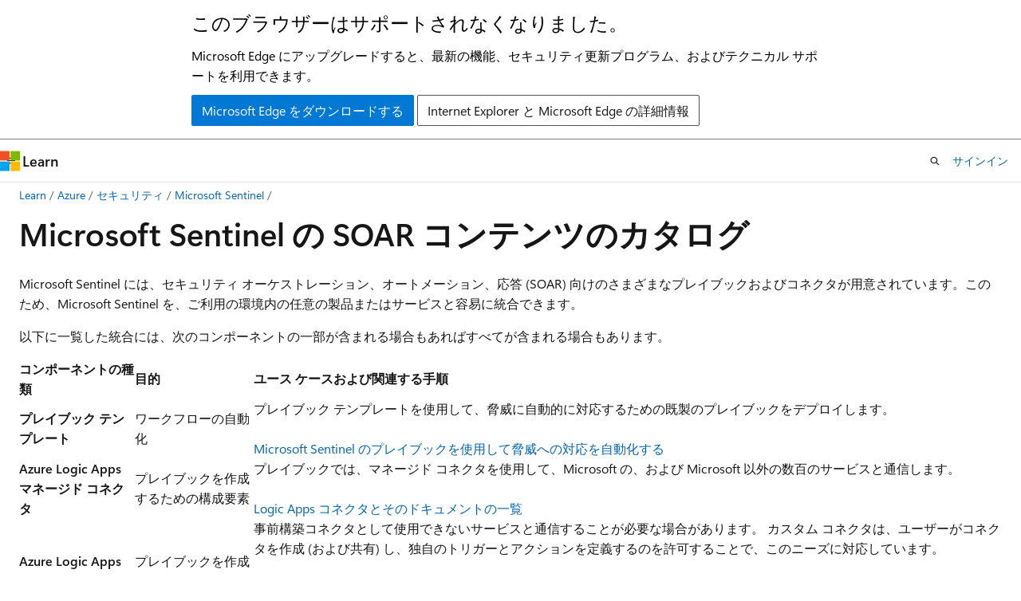

--- FILE ---
content_type: text/html
request_url: https://learn.microsoft.com/ja-jp/azure/sentinel/sentinel-soar-content
body_size: 74751
content:
 <!DOCTYPE html>
		<html
			class="layout layout-holy-grail   show-table-of-contents conceptual show-breadcrumb default-focus"
			lang="ja-jp"
			dir="ltr"
			data-authenticated="false"
			data-auth-status-determined="false"
			data-target="docs"
			x-ms-format-detection="none"
		>
			
		<head>
			<title>Microsoft Sentinel SOAR コンテンツ カタログ | Microsoft Learn</title>
			<meta charset="utf-8" />
			<meta name="viewport" content="width=device-width, initial-scale=1.0" />
			<meta name="color-scheme" content="light dark" />

			<meta name="description" content="この記事では、セキュリティ オーケストレーション、オートメーション、および応答 (SOAR) のために Microsoft Sentinel によって提供されるコンテンツを表示し詳細を説明します。これには、プレイブックや Logic Apps コネクタが含まれます。" />
			<link rel="canonical" href="https://learn.microsoft.com/ja-jp/azure/sentinel/sentinel-soar-content" /> 

			<!-- Non-customizable open graph and sharing-related metadata -->
			<meta name="twitter:card" content="summary_large_image" />
			<meta name="twitter:site" content="@MicrosoftLearn" />
			<meta property="og:type" content="website" />
			<meta property="og:image:alt" content="Microsoft Learn" />
			<meta property="og:image" content="https://learn.microsoft.com/en-us/media/open-graph-image.png" />
			<!-- Page specific open graph and sharing-related metadata -->
			<meta property="og:title" content="Microsoft Sentinel SOAR コンテンツ カタログ" />
			<meta property="og:url" content="https://learn.microsoft.com/ja-jp/azure/sentinel/sentinel-soar-content" />
			<meta property="og:description" content="この記事では、セキュリティ オーケストレーション、オートメーション、および応答 (SOAR) のために Microsoft Sentinel によって提供されるコンテンツを表示し詳細を説明します。これには、プレイブックや Logic Apps コネクタが含まれます。" />
			<meta name="platform_id" content="18b1db48-c857-71e1-31ab-21dd6d925232" /> <meta name="scope" content="Azure" />
			<meta name="locale" content="ja-jp" />
			 <meta name="adobe-target" content="true" /> 
			<meta name="uhfHeaderId" content="azure" />

			<meta name="page_type" content="conceptual" />

			<!--page specific meta tags-->
			

			<!-- custom meta tags -->
			
		<meta name="schema" content="Conceptual" />
	
		<meta name="author" content="guywi-ms" />
	
		<meta name="breadcrumb_path" content="/azure/bread/toc.json" />
	
		<meta name="depot_name" content="Azure.azure-documents" />
	
		<meta name="document_id" content="5accb70f-bdee-3c4c-fec7-5dbade833fdf" />
	
		<meta name="document_version_independent_id" content="a9e22896-61d8-19a5-5721-d9534ec93e98" />
	
		<meta name="feedback_help_link_type" content="get-help-at-qna" />
	
		<meta name="feedback_help_link_url" content="https://learn.microsoft.com/answers/tags/423/microsoft-sentinel/" />
	
		<meta name="feedback_product_url" content="https://feedback.azure.com/d365community/forum/79b1327d-d925-ec11-b6e6-000d3a4f06a4" />
	
		<meta name="feedback_system" content="Standard" />
	
		<meta name="git_commit_id" content="293c0d306cb201c09cf13f32d3c14377f97e5f26" />
	
		<meta name="gitcommit" content="https://github.com/MicrosoftDocs/azure-docs-pr/blob/293c0d306cb201c09cf13f32d3c14377f97e5f26/articles/sentinel/sentinel-soar-content.md" />
	
		<meta name="learn_banner_products" content="azure" />
	
		<meta name="ms.author" content="guywild" />
	
		<meta name="ms.date" content="2021-10-18T00:00:00Z" />
	
		<meta name="ms.service" content="microsoft-sentinel" />
	
		<meta name="ms.suite" content="office" />
	
		<meta name="ms.topic" content="reference" />
	
		<meta name="original_content_git_url" content="https://github.com/MicrosoftDocs/azure-docs-pr/blob/live/articles/sentinel/sentinel-soar-content.md" />
	
		<meta name="permissioned-type" content="public" />
	
		<meta name="recommendation_types" content="Training" />
	
		<meta name="recommendation_types" content="Certification" />
	
		<meta name="recommendations" content="true" />
	
		<meta name="search.appverid" content="met150" />
	
		<meta name="site_name" content="Docs" />
	
		<meta name="updated_at" content="2025-09-16T18:27:00Z" />
	
		<meta name="ms.translationtype" content="MT" />
	
		<meta name="ms.contentlocale" content="ja-jp" />
	
		<meta name="loc_version" content="2024-01-04T00:06:10.2114067Z" />
	
		<meta name="loc_source_id" content="Github-70773711#live" />
	
		<meta name="loc_file_id" content="Github-70773711.live.Azure.azure-documents.articles/sentinel/sentinel-soar-content.md" />
	
		<meta name="toc_rel" content="toc.json" />
	
		<meta name="word_count" content="4459" />
	
		<meta name="asset_id" content="sentinel/sentinel-soar-content" />
	
		<meta name="item_type" content="Content" />
	
		<meta name="monikers" content="migrate" />
	
		<meta name="monikers" content="cyclecloud-8" />
	
		<meta name="monikers" content="cyclecloud-7" />
	
		<meta name="monikers" content="migrate-classic" />
	
		<meta name="previous_tlsh_hash" content="456C8262BEC2B5226772EC6150639500D70034879354326A1CAE9E4C6DCBE53C78CD2F317F2D83D101992962D3B238A96C95301B8C9FF8A7BE73816DD3B7AB6A5DEE6536B2" />
	
		<meta name="github_feedback_content_git_url" content="https://github.com/MicrosoftDocs/azure-docs/blob/main/articles/sentinel/sentinel-soar-content.md" />
	 
		<meta name="cmProducts" content="https://authoring-docs-microsoft.poolparty.biz/devrel/e60d1924-c4ad-4104-bd1b-973758bbac7a" data-source="generated" />
	
		<meta name="cmProducts" content="https://authoring-docs-microsoft.poolparty.biz/devrel/8a94907f-2511-4271-b5ca-ec7f2e75067c" data-source="generated" />
	
		<meta name="spProducts" content="https://authoring-docs-microsoft.poolparty.biz/devrel/91d5f984-ee3d-43c4-9daf-bb09a6bc4e1a" data-source="generated" />
	
		<meta name="spProducts" content="https://authoring-docs-microsoft.poolparty.biz/devrel/bffa8e88-f633-409d-a24d-083bdbc68872" data-source="generated" />
	

			<!-- assets and js globals -->
			
			<link rel="stylesheet" href="/static/assets/0.4.03301.7415-7dd881c1/styles/site-ltr.css" />
			
			<link rel="preconnect" href="//mscom.demdex.net" crossorigin />
						<link rel="dns-prefetch" href="//target.microsoft.com" />
						<link rel="dns-prefetch" href="//microsoftmscompoc.tt.omtrdc.net" />
						<link
							rel="preload"
							as="script"
							href="/static/third-party/adobe-target/at-js/2.9.0/at.js"
							integrity="sha384-l4AKhsU8cUWSht4SaJU5JWcHEWh1m4UTqL08s6b/hqBLAeIDxTNl+AMSxTLx6YMI"
							crossorigin="anonymous"
							id="adobe-target-script"
							type="application/javascript"
						/>
			<script src="https://wcpstatic.microsoft.com/mscc/lib/v2/wcp-consent.js"></script>
			<script src="https://js.monitor.azure.com/scripts/c/ms.jsll-4.min.js"></script>
			<script src="/_themes/docs.theme/master/ja-jp/_themes/global/deprecation.js"></script>

			<!-- msdocs global object -->
			<script id="msdocs-script">
		var msDocs = {
  "environment": {
    "accessLevel": "online",
    "azurePortalHostname": "portal.azure.com",
    "reviewFeatures": false,
    "supportLevel": "production",
    "systemContent": true,
    "siteName": "learn",
    "legacyHosting": false
  },
  "data": {
    "contentLocale": "ja-jp",
    "contentDir": "ltr",
    "userLocale": "ja-jp",
    "userDir": "ltr",
    "pageTemplate": "Conceptual",
    "brand": "azure",
    "context": {},
    "standardFeedback": true,
    "showFeedbackReport": false,
    "feedbackHelpLinkType": "get-help-at-qna",
    "feedbackHelpLinkUrl": "https://learn.microsoft.com/answers/tags/423/microsoft-sentinel/",
    "feedbackSystem": "Standard",
    "feedbackGitHubRepo": "MicrosoftDocs/azure-docs",
    "feedbackProductUrl": "https://feedback.azure.com/d365community/forum/79b1327d-d925-ec11-b6e6-000d3a4f06a4",
    "extendBreadcrumb": false,
    "isEditDisplayable": false,
    "isPrivateUnauthorized": false,
    "hideViewSource": false,
    "isPermissioned": false,
    "hasRecommendations": false,
    "contributors": [
      {
        "name": "guywi-ms",
        "url": "https://github.com/guywi-ms"
      },
      {
        "name": "batamig",
        "url": "https://github.com/batamig"
      },
      {
        "name": "cmcclister",
        "url": "https://github.com/cmcclister"
      },
      {
        "name": "kavishbakshi1",
        "url": "https://github.com/kavishbakshi1"
      },
      {
        "name": "cwatson-cat",
        "url": "https://github.com/cwatson-cat"
      },
      {
        "name": "lior-tamir",
        "url": "https://github.com/lior-tamir"
      },
      {
        "name": "yelevin",
        "url": "https://github.com/yelevin"
      }
    ]
  },
  "functions": {}
};;
	</script>

			<!-- base scripts, msdocs global should be before this -->
			<script src="/static/assets/0.4.03301.7415-7dd881c1/scripts/ja-jp/index-docs.js"></script>
			

			<!-- json-ld -->
			
		</head>
	
			<body
				id="body"
				data-bi-name="body"
				class="layout-body "
				lang="ja-jp"
				dir="ltr"
			>
				<header class="layout-body-header">
		<div class="header-holder has-default-focus">
			
		<a
			href="#main"
			
			style="z-index: 1070"
			class="outline-color-text visually-hidden-until-focused position-fixed inner-focus focus-visible top-0 left-0 right-0 padding-xs text-align-center background-color-body"
			
		>
			メイン コンテンツにスキップ
		</a>
	
		<a
			href="#"
			data-skip-to-ask-learn
			style="z-index: 1070"
			class="outline-color-text visually-hidden-until-focused position-fixed inner-focus focus-visible top-0 left-0 right-0 padding-xs text-align-center background-color-body"
			hidden
		>
			Ask Learn チャット エクスペリエンスにスキップする
		</a>
	

			<div hidden id="cookie-consent-holder" data-test-id="cookie-consent-container"></div>
			<!-- Unsupported browser warning -->
			<div
				id="unsupported-browser"
				style="background-color: white; color: black; padding: 16px; border-bottom: 1px solid grey;"
				hidden
			>
				<div style="max-width: 800px; margin: 0 auto;">
					<p style="font-size: 24px">このブラウザーはサポートされなくなりました。</p>
					<p style="font-size: 16px; margin-top: 16px;">
						Microsoft Edge にアップグレードすると、最新の機能、セキュリティ更新プログラム、およびテクニカル サポートを利用できます。
					</p>
					<div style="margin-top: 12px;">
						<a
							href="https://go.microsoft.com/fwlink/p/?LinkID=2092881 "
							style="background-color: #0078d4; border: 1px solid #0078d4; color: white; padding: 6px 12px; border-radius: 2px; display: inline-block;"
						>
							Microsoft Edge をダウンロードする
						</a>
						<a
							href="https://learn.microsoft.com/en-us/lifecycle/faq/internet-explorer-microsoft-edge"
							style="background-color: white; padding: 6px 12px; border: 1px solid #505050; color: #171717; border-radius: 2px; display: inline-block;"
						>
							Internet Explorer と Microsoft Edge の詳細情報
						</a>
					</div>
				</div>
			</div>
			<!-- site header -->
			<header
				id="ms--site-header"
				data-test-id="site-header-wrapper"
				role="banner"
				itemscope="itemscope"
				itemtype="http://schema.org/Organization"
			>
				<div
					id="ms--mobile-nav"
					class="site-header display-none-tablet padding-inline-none gap-none"
					data-bi-name="mobile-header"
					data-test-id="mobile-header"
				></div>
				<div
					id="ms--primary-nav"
					class="site-header display-none display-flex-tablet"
					data-bi-name="L1-header"
					data-test-id="primary-header"
				></div>
				<div
					id="ms--secondary-nav"
					class="site-header display-none display-flex-tablet"
					data-bi-name="L2-header"
					data-test-id="secondary-header"
					
				></div>
			</header>
			
		<!-- banner -->
		<div data-banner>
			<div id="disclaimer-holder"></div>
			
		</div>
		<!-- banner end -->
	
		</div>
	</header>
				 <section
					id="layout-body-menu"
					class="layout-body-menu display-flex"
					data-bi-name="menu"
			  >
					
		<div
			id="left-container"
			class="left-container display-none display-block-tablet padding-inline-sm padding-bottom-sm width-full"
			data-toc-container="true"
		>
			<!-- Regular TOC content (default) -->
			<div id="ms--toc-content" class="height-full">
				<nav
					id="affixed-left-container"
					class="margin-top-sm-tablet position-sticky display-flex flex-direction-column"
					aria-label="プライマリ"
					data-bi-name="left-toc"
					role="navigation"
				></nav>
			</div>
			<!-- Collapsible TOC content (hidden by default) -->
			<div id="ms--toc-content-collapsible" class="height-full" hidden>
				<nav
					id="affixed-left-container"
					class="margin-top-sm-tablet position-sticky display-flex flex-direction-column"
					aria-label="プライマリ"
					data-bi-name="left-toc"
					role="navigation"
				>
					<div
						id="ms--collapsible-toc-header"
						class="display-flex justify-content-flex-end margin-bottom-xxs"
					>
						<button
							type="button"
							class="button button-clear inner-focus"
							data-collapsible-toc-toggle
							aria-expanded="true"
							aria-controls="ms--collapsible-toc-content"
							aria-label="目次"
						>
							<span class="icon font-size-h4" aria-hidden="true">
								<span class="docon docon-panel-left-contract"></span>
							</span>
						</button>
					</div>
				</nav>
			</div>
		</div>
	
			  </section>

				<main
					id="main"
					role="main"
					class="layout-body-main "
					data-bi-name="content"
					lang="ja-jp"
					dir="ltr"
				>
					
			<div
		id="ms--content-header"
		class="content-header default-focus border-bottom-none"
		data-bi-name="content-header"
	>
		<div class="content-header-controls margin-xxs margin-inline-sm-tablet">
			<button
				type="button"
				class="contents-button button button-sm margin-right-xxs"
				data-bi-name="contents-expand"
				aria-haspopup="true"
				data-contents-button
			>
				<span class="icon" aria-hidden="true"><span class="docon docon-menu"></span></span>
				<span class="contents-expand-title"> 目次 </span>
			</button>
			<button
				type="button"
				class="ap-collapse-behavior ap-expanded button button-sm"
				data-bi-name="ap-collapse"
				aria-controls="action-panel"
			>
				<span class="icon" aria-hidden="true"><span class="docon docon-exit-mode"></span></span>
				<span>エディター モードを終了する</span>
			</button>
		</div>
	</div>
			<div data-main-column class="padding-sm padding-top-none padding-top-sm-tablet">
				<div>
					
		<div id="article-header" class="background-color-body margin-bottom-xs display-none-print">
			<div class="display-flex align-items-center justify-content-space-between">
				
		<details
			id="article-header-breadcrumbs-overflow-popover"
			class="popover"
			data-for="article-header-breadcrumbs"
		>
			<summary
				class="button button-clear button-primary button-sm inner-focus"
				aria-label="すべての階層リンク"
			>
				<span class="icon">
					<span class="docon docon-more"></span>
				</span>
			</summary>
			<div id="article-header-breadcrumbs-overflow" class="popover-content padding-none"></div>
		</details>

		<bread-crumbs
			id="article-header-breadcrumbs"
			role="group"
			aria-label="階層リンク"
			data-test-id="article-header-breadcrumbs"
			class="overflow-hidden flex-grow-1 margin-right-sm margin-right-md-tablet margin-right-lg-desktop margin-left-negative-xxs padding-left-xxs"
		></bread-crumbs>
	 
		<div
			id="article-header-page-actions"
			class="opacity-none margin-left-auto display-flex flex-wrap-no-wrap align-items-stretch"
		>
			
		<button
			class="button button-sm border-none inner-focus display-none-tablet flex-shrink-0 "
			data-bi-name="ask-learn-assistant-entry"
			data-test-id="ask-learn-assistant-modal-entry-mobile"
			data-ask-learn-modal-entry
			
			type="button"
			style="min-width: max-content;"
			aria-expanded="false"
			aria-label="Learn に質問する"
			hidden
		>
			<span class="icon font-size-lg" aria-hidden="true">
				<span class="docon docon-chat-sparkle-fill gradient-ask-learn-logo"></span>
			</span>
		</button>
		<button
			class="button button-sm display-none display-inline-flex-tablet display-none-desktop flex-shrink-0 margin-right-xxs border-color-ask-learn "
			data-bi-name="ask-learn-assistant-entry"
			
			data-test-id="ask-learn-assistant-modal-entry-tablet"
			data-ask-learn-modal-entry
			type="button"
			style="min-width: max-content;"
			aria-expanded="false"
			hidden
		>
			<span class="icon font-size-lg" aria-hidden="true">
				<span class="docon docon-chat-sparkle-fill gradient-ask-learn-logo"></span>
			</span>
			<span>Learn に質問する</span>
		</button>
		<button
			class="button button-sm display-none flex-shrink-0 display-inline-flex-desktop margin-right-xxs border-color-ask-learn "
			data-bi-name="ask-learn-assistant-entry"
			
			data-test-id="ask-learn-assistant-flyout-entry"
			data-ask-learn-flyout-entry
			data-flyout-button="toggle"
			type="button"
			style="min-width: max-content;"
			aria-expanded="false"
			aria-controls="ask-learn-flyout"
			hidden
		>
			<span class="icon font-size-lg" aria-hidden="true">
				<span class="docon docon-chat-sparkle-fill gradient-ask-learn-logo"></span>
			</span>
			<span>Learn に質問する</span>
		</button>
	 
		<button
			type="button"
			id="ms--focus-mode-button"
			data-focus-mode
			data-bi-name="focus-mode-entry"
			class="button button-sm flex-shrink-0 margin-right-xxs display-none display-inline-flex-desktop"
		>
			<span class="icon font-size-lg" aria-hidden="true">
				<span class="docon docon-glasses"></span>
			</span>
			<span>フォーカス モード</span>
		</button>
	 

			<details class="popover popover-right" id="article-header-page-actions-overflow">
				<summary
					class="justify-content-flex-start button button-clear button-sm button-primary inner-focus"
					aria-label="その他の操作"
					title="その他の操作"
				>
					<span class="icon" aria-hidden="true">
						<span class="docon docon-more-vertical"></span>
					</span>
				</summary>
				<div class="popover-content">
					
		<button
			data-page-action-item="overflow-mobile"
			type="button"
			class="button-block button-sm inner-focus button button-clear display-none-tablet justify-content-flex-start text-align-left"
			data-bi-name="contents-expand"
			data-contents-button
			data-popover-close
		>
			<span class="icon">
				<span class="docon docon-editor-list-bullet" aria-hidden="true"></span>
			</span>
			<span class="contents-expand-title">目次</span>
		</button>
	 
		<a
			id="lang-link-overflow"
			class="button-sm inner-focus button button-clear button-block justify-content-flex-start text-align-left"
			data-bi-name="language-toggle"
			data-page-action-item="overflow-all"
			data-check-hidden="true"
			data-read-in-link
			href="#"
			hidden
		>
			<span class="icon" aria-hidden="true" data-read-in-link-icon>
				<span class="docon docon-locale-globe"></span>
			</span>
			<span data-read-in-link-text>英語で読む</span>
		</a>
	 
		<button
			type="button"
			class="collection button button-clear button-sm button-block justify-content-flex-start text-align-left inner-focus"
			data-list-type="collection"
			data-bi-name="collection"
			data-page-action-item="overflow-all"
			data-check-hidden="true"
			data-popover-close
		>
			<span class="icon" aria-hidden="true">
				<span class="docon docon-circle-addition"></span>
			</span>
			<span class="collection-status">追加</span>
		</button>
	
					
		<button
			type="button"
			class="collection button button-block button-clear button-sm justify-content-flex-start text-align-left inner-focus"
			data-list-type="plan"
			data-bi-name="plan"
			data-page-action-item="overflow-all"
			data-check-hidden="true"
			data-popover-close
			hidden
		>
			<span class="icon" aria-hidden="true">
				<span class="docon docon-circle-addition"></span>
			</span>
			<span class="plan-status">プランへの追加</span>
		</button>
	  
					
		<hr class="margin-block-xxs" />
		<h4 class="font-size-sm padding-left-xxs">次の方法で共有</h4>
		
					<a
						class="button button-clear button-sm inner-focus button-block justify-content-flex-start text-align-left text-decoration-none share-facebook"
						data-bi-name="facebook"
						data-page-action-item="overflow-all"
						href="#"
					>
						<span class="icon color-primary" aria-hidden="true">
							<span class="docon docon-facebook-share"></span>
						</span>
						<span>Facebook</span>
					</a>

					<a
						href="#"
						class="button button-clear button-sm inner-focus button-block justify-content-flex-start text-align-left text-decoration-none share-twitter"
						data-bi-name="twitter"
						data-page-action-item="overflow-all"
					>
						<span class="icon color-text" aria-hidden="true">
							<span class="docon docon-xlogo-share"></span>
						</span>
						<span>x.com</span>
					</a>

					<a
						href="#"
						class="button button-clear button-sm inner-focus button-block justify-content-flex-start text-align-left text-decoration-none share-linkedin"
						data-bi-name="linkedin"
						data-page-action-item="overflow-all"
					>
						<span class="icon color-primary" aria-hidden="true">
							<span class="docon docon-linked-in-logo"></span>
						</span>
						<span>LinkedIn</span>
					</a>
					<a
						href="#"
						class="button button-clear button-sm inner-focus button-block justify-content-flex-start text-align-left text-decoration-none share-email"
						data-bi-name="email"
						data-page-action-item="overflow-all"
					>
						<span class="icon color-primary" aria-hidden="true">
							<span class="docon docon-mail-message"></span>
						</span>
						<span>電子メール</span>
					</a>
			  
	 
		<hr class="margin-block-xxs" />
		<button
			class="button button-block button-clear button-sm justify-content-flex-start text-align-left inner-focus"
			type="button"
			data-bi-name="print"
			data-page-action-item="overflow-all"
			data-popover-close
			data-print-page
			data-check-hidden="true"
		>
			<span class="icon color-primary" aria-hidden="true">
				<span class="docon docon-print"></span>
			</span>
			<span>印刷</span>
		</button>
	
				</div>
			</details>
		</div>
	
			</div>
		</div>
	  
		<!-- privateUnauthorizedTemplate is hidden by default -->
		<div unauthorized-private-section data-bi-name="permission-content-unauthorized-private" hidden>
			<hr class="hr margin-top-xs margin-bottom-sm" />
			<div class="notification notification-info">
				<div class="notification-content">
					<p class="margin-top-none notification-title">
						<span class="icon">
							<span class="docon docon-exclamation-circle-solid" aria-hidden="true"></span>
						</span>
						<span>Note</span>
					</p>
					<p class="margin-top-none authentication-determined not-authenticated">
						このページにアクセスするには、承認が必要です。 <a class="docs-sign-in" href="#" data-bi-name="permission-content-sign-in">サインイン</a>または<a  class="docs-change-directory" data-bi-name="permisson-content-change-directory">ディレクトリの変更</a>を試すことができます。
					</p>
					<p class="margin-top-none authentication-determined authenticated">
						このページにアクセスするには、承認が必要です。 <a class="docs-change-directory" data-bi-name="permisson-content-change-directory">ディレクトリの変更</a>を試すことができます。
					</p>
				</div>
			</div>
		</div>
	
					<div class="content"><h1 id="microsoft-sentinel-soar-content-catalog">Microsoft Sentinel の SOAR コンテンツのカタログ</h1></div>
					
		<div
			id="article-metadata"
			data-bi-name="article-metadata"
			data-test-id="article-metadata"
			class="page-metadata-container display-flex gap-xxs justify-content-space-between align-items-center flex-wrap-wrap"
		>
			 
				<div
					id="user-feedback"
					class="margin-block-xxs display-none display-none-print"
					hidden
					data-hide-on-archived
				>
					
		<button
			id="user-feedback-button"
			data-test-id="conceptual-feedback-button"
			class="button button-sm button-clear button-primary display-none"
			type="button"
			data-bi-name="user-feedback-button"
			data-user-feedback-button
			hidden
		>
			<span class="icon" aria-hidden="true">
				<span class="docon docon-like"></span>
			</span>
			<span>フィードバック</span>
		</button>
	
				</div>
		  
		</div>
	 
		<div data-id="ai-summary" hidden>
			<div id="ms--ai-summary-cta" class="margin-top-xs display-flex align-items-center">
				<span class="icon" aria-hidden="true">
					<span class="docon docon-sparkle-fill gradient-text-vivid"></span>
				</span>
				<button
					id="ms--ai-summary"
					type="button"
					class="tag tag-sm tag-suggestion margin-left-xxs"
					data-test-id="ai-summary-cta"
					data-bi-name="ai-summary-cta"
					data-an="ai-summary"
				>
					<span class="ai-summary-cta-text">
						この記事を要約してください
					</span>
				</button>
			</div>
			<!-- Slot where the client will render the summary card after the user clicks the CTA -->
			<div id="ms--ai-summary-header" class="margin-top-xs"></div>
		</div>
	 
		<nav
			id="center-doc-outline"
			class="doc-outline is-hidden-desktop display-none-print margin-bottom-sm"
			data-bi-name="intopic toc"
			aria-label="この記事の内容"
		>
			<h2 id="ms--in-this-article" class="title is-6 margin-block-xs">
				この記事の内容
			</h2>
		</nav>
	
					<div class="content"><p>Microsoft Sentinel には、セキュリティ オーケストレーション、オートメーション、応答 (SOAR) 向けのさまざまなプレイブックおよびコネクタが用意されています。このため、Microsoft Sentinel を、ご利用の環境内の任意の製品またはサービスと容易に統合できます。</p>
<p>以下に一覧した統合には、次のコンポーネントの一部が含まれる場合もあればすべてが含まれる場合もあります。</p>
<table>
<thead>
<tr>
<th>コンポーネントの種類</th>
<th>目的</th>
<th>ユース ケースおよび関連する手順</th>
</tr>
</thead>
<tbody>
<tr>
<td><strong>プレイブック テンプレート</strong></td>
<td>ワークフローの自動化</td>
<td>プレイブック テンプレートを使用して、脅威に自動的に対応するための既製のプレイブックをデプロイします。<br><br><a href="automate-responses-with-playbooks" data-linktype="relative-path">Microsoft Sentinel のプレイブックを使用して脅威への対応を自動化する</a></td>
</tr>
<tr>
<td><strong>Azure Logic Apps マネージド コネクタ</strong></td>
<td>プレイブックを作成するための構成要素</td>
<td>プレイブックでは、マネージド コネクタを使用して、Microsoft の、および Microsoft 以外の数百のサービスと通信します。<br><br><a href="/ja-jp/connectors/connector-reference/" data-linktype="absolute-path">Logic Apps コネクタとそのドキュメントの一覧</a></td>
</tr>
<tr>
<td><strong>Azure Logic Apps カスタム コネクタ</strong></td>
<td>プレイブックを作成するための構成要素</td>
<td>事前構築コネクタとして使用できないサービスと通信することが必要な場合があります。 カスタム コネクタは、ユーザーがコネクタを作成 (および共有) し、独自のトリガーとアクションを定義するのを許可することで、このニーズに対応しています。<br><ul><li><a href="/ja-jp/connectors/custom-connectors/" data-linktype="absolute-path">カスタム コネクタの概要</a></li><li><a href="/ja-jp/connectors/custom-connectors/create-logic-apps-connector" data-linktype="absolute-path">独自のカスタム Logic Apps コネクタを作成する</a></li></ul></td>
</tr>
<tr>
<td></td>
<td></td>
<td></td>
</tr>
</tbody>
</table>
<p>SOAR 統合とそのコンポーネントは、次の場所で確認できます。</p>
<ul>
<li>Microsoft Sentinel ソリューション</li>
<li>[Microsoft Sentinel Automation] ブレードの [プレイブック テンプレート] タブ</li>
<li>Logic Apps デザイナー (マネージド Logic Apps コネクタ用)</li>
<li>Microsoft Sentinel の GitHub リポジトリ</li>
</ul>
<div class="TIP">
<p>ヒント</p>
<ul>
<li>SOAR 統合の多くは、<a href="sentinel-solutions" data-linktype="relative-path">Microsoft Sentinel ソリューション</a>の一部として、関連するデータ コネクタ、分析ルール、およびブックと共にデプロイできます。 詳細については、<a href="sentinel-solutions-catalog" data-linktype="relative-path">Microsoft Sentinel ソリューション カタログ</a>に関するページを参照してください。</li>
<li>Microsoft Sentinel コミュニティによって他にも統合が提供されていて、GitHub リポジトリ内で確認できます。</li>
<li>一覧に記載されていない、または現在サポートされている製品またはサービスをお持ちの場合は、機能要求を送信してください。<br>
次のツールを使用すれば、独自に作成することもできます。<ul>
<li>Logic Apps カスタム コネクタ</li>
<li>Azure 関数</li>
<li>Logic Apps HTTP 呼び出し</li>
</ul>
</li>
</ul>
</div>
<h2 id="abuseipdb">AbuseIPDB</h2>
<table>
<thead>
<tr>
<th>製品</th>
<th>統合コンポーネント</th>
<th>サポートしているもの</th>
<th>シナリオ</th>
</tr>
</thead>
<tbody>
<tr>
<td><strong>AbuseIPDB</strong><br>(ソリューションとして使用可能)</td>
<td>カスタム Logic Apps コネクタ<br><br>プレイブック</td>
<td>マイクロソフト</td>
<td>IP 情報でインシデントをエンリッチする、<br>IP DB を不正使用した IP を報告する、<br>脅威インテリジェンスに対する拒否リスト</td>
</tr>
<tr>
<td></td>
<td></td>
<td></td>
<td></td>
</tr>
</tbody>
</table>
<h2 id="atlassian">Atlassian</h2>
<table>
<thead>
<tr>
<th>製品</th>
<th>統合コンポーネント</th>
<th>サポートしているもの</th>
<th>シナリオ</th>
</tr>
</thead>
<tbody>
<tr>
<td><strong>Jira</strong></td>
<td><a href="/ja-jp/connectors/jira/" data-linktype="absolute-path">マネージド Logic Apps コネクタ</a><br><br>プレイブック</td>
<td>Microsoft<br><br>コミュニティ</td>
<td>インシデントを同期する</td>
</tr>
<tr>
<td></td>
<td></td>
<td></td>
<td></td>
</tr>
</tbody>
</table>
<h2 id="aws-iam">AWS IAM</h2>
<table>
<thead>
<tr>
<th>製品</th>
<th>統合コンポーネント</th>
<th>サポートしているもの</th>
<th>シナリオ</th>
</tr>
</thead>
<tbody>
<tr>
<td><strong>AWS IAM</strong><br>(ソリューションとして使用可能)</td>
<td>カスタム Logic Apps コネクタ<br><br>プレイブック</td>
<td>マイクロソフト</td>
<td>ユーザー タグを追加する、<br>アクセス キーを削除する、<br>インシデントをエンリッチする</td>
</tr>
<tr>
<td></td>
<td></td>
<td></td>
<td></td>
</tr>
</tbody>
</table>
<h2 id="checkphish-by-bolster">Bolster による Checkphish</h2>
<table>
<thead>
<tr>
<th>製品</th>
<th>統合コンポーネント</th>
<th>サポートしているもの</th>
<th>シナリオ</th>
</tr>
</thead>
<tbody>
<tr>
<td><strong>Bolster による Checkphish</strong><br>(ソリューションとして使用可能)</td>
<td>カスタム Logic Apps コネクタ<br><br>プレイブック</td>
<td>Microsoft</td>
<td>URL スキャンの結果を取得する</td>
</tr>
<tr>
<td></td>
<td></td>
<td></td>
<td></td>
</tr>
</tbody>
</table>
<h2 id="check-point">Check Point</h2>
<table>
<thead>
<tr>
<th>製品</th>
<th>統合コンポーネント</th>
<th>サポートしているもの</th>
<th>シナリオ</th>
</tr>
</thead>
<tbody>
<tr>
<td><strong>Check Point NGFW</strong><br>(ソリューションとして使用可能)</td>
<td>カスタム Logic Apps コネクタ<br><br>プレイブック</td>
<td>CheckPoint</td>
<td></td>
</tr>
<tr>
<td></td>
<td></td>
<td></td>
<td></td>
</tr>
</tbody>
</table>
<h2 id="cisco">Cisco</h2>
<table>
<thead>
<tr>
<th>製品</th>
<th>統合コンポーネント</th>
<th>サポートしているもの</th>
<th>シナリオ</th>
</tr>
</thead>
<tbody>
<tr>
<td><strong>Cisco ASA、<br>Cisco Meraki</strong></td>
<td>カスタム Logic Apps コネクタ<br><br>プレイブック</td>
<td>コミュニティ</td>
<td>IP をブロックする</td>
</tr>
<tr>
<td><strong>Cisco FirePower</strong></td>
<td>カスタム Logic Apps コネクタ<br><br>プレイブック</td>
<td>コミュニティ</td>
<td>IP と URL をブロックする</td>
</tr>
<tr>
<td><strong>Cisco ISE</strong><br>(ソリューションとして使用可能)</td>
<td>カスタム Logic Apps コネクタ<br><br>プレイブック</td>
<td>Microsoft</td>
<td></td>
</tr>
<tr>
<td><strong>Cisco Umbrella</strong><br>(ソリューションとして使用可能)</td>
<td>カスタム Logic Apps コネクタ<br><br>プレイブック</td>
<td>マイクロソフト</td>
<td>ドメイン、<br>ポリシー管理、<br>変換先リストの管理、<br>エンリッチメント、および調査をブロックする</td>
</tr>
<tr>
<td></td>
<td></td>
<td></td>
<td></td>
</tr>
</tbody>
</table>
<h2 id="crowdstrike">Crowdstrike</h2>
<table>
<thead>
<tr>
<th>製品</th>
<th>統合コンポーネント</th>
<th>サポートしているもの</th>
<th>シナリオ</th>
</tr>
</thead>
<tbody>
<tr>
<td><strong>Falcon Endpoint Protection</strong><br>(ソリューションとして使用可能)</td>
<td>プレイブック</td>
<td>Microsoft</td>
<td>エンドポイント エンリッチメント、<br>エンドポイントの分離</td>
</tr>
<tr>
<td></td>
<td></td>
<td></td>
<td></td>
</tr>
</tbody>
</table>
<h2 id="elastic-search">エラスティック検索</h2>
<table>
<thead>
<tr>
<th>製品</th>
<th>統合コンポーネント</th>
<th>サポートしているもの</th>
<th>シナリオ</th>
</tr>
</thead>
<tbody>
<tr>
<td><strong>ElasticSearch</strong><br>(ソリューションとして使用可能)</td>
<td>プレイブック</td>
<td>Microsoft</td>
<td>インシデントをエンリッチする</td>
</tr>
<tr>
<td></td>
<td></td>
<td></td>
<td></td>
</tr>
</tbody>
</table>
<h2 id="f5">F5</h2>
<table>
<thead>
<tr>
<th>製品</th>
<th>統合コンポーネント</th>
<th>サポートしているもの</th>
<th>シナリオ</th>
</tr>
</thead>
<tbody>
<tr>
<td><strong>Big-IP</strong></td>
<td>プレイブック</td>
<td>コミュニティ</td>
<td>IP と URL をブロックする</td>
</tr>
<tr>
<td></td>
<td></td>
<td></td>
<td></td>
</tr>
</tbody>
</table>
<h2 id="forcepoint">Forcepoint</h2>
<table>
<thead>
<tr>
<th>製品</th>
<th>統合コンポーネント</th>
<th>サポートしているもの</th>
<th>シナリオ</th>
</tr>
</thead>
<tbody>
<tr>
<td><strong>Forcepoint NGFW</strong></td>
<td>カスタム Logic Apps コネクタ<br><br>プレイブック</td>
<td>コミュニティ</td>
<td>IP と URL をブロックする</td>
</tr>
<tr>
<td></td>
<td></td>
<td></td>
<td></td>
</tr>
</tbody>
</table>
<h2 id="fortinet">Fortinet</h2>
<table>
<thead>
<tr>
<th>製品</th>
<th>統合コンポーネント</th>
<th>サポートしているもの</th>
<th>シナリオ</th>
</tr>
</thead>
<tbody>
<tr>
<td><strong>FortiGate</strong><br>(ソリューションとして使用可能)</td>
<td>カスタム Logic Apps コネクタ<br><br>Azure 関数<br><br>プレイブック</td>
<td>Microsoft</td>
<td>IP と URL をブロックする</td>
</tr>
<tr>
<td><strong>Fortiweb Cloud</strong><br>(ソリューションとして使用可能)</td>
<td>カスタム Logic Apps コネクタ<br><br>Azure 関数<br><br>プレイブック</td>
<td>マイクロソフト</td>
<td>IP と URL をブロックする、<br>インシデント エンリッチメント</td>
</tr>
<tr>
<td></td>
<td></td>
<td></td>
<td></td>
</tr>
</tbody>
</table>
<h2 id="freshdesk">Freshdesk</h2>
<table>
<thead>
<tr>
<th>製品</th>
<th>統合コンポーネント</th>
<th>サポートしているもの</th>
<th>シナリオ</th>
</tr>
</thead>
<tbody>
<tr>
<td><strong>Freshdesk</strong></td>
<td><a href="/ja-jp/connectors/freshdesk/" data-linktype="absolute-path">マネージド Logic Apps コネクタ</a></td>
<td></td>
<td>インシデントを同期する</td>
</tr>
<tr>
<td></td>
<td></td>
<td></td>
<td></td>
</tr>
</tbody>
</table>
<h2 id="gcp-iam">GCP IAM</h2>
<table>
<thead>
<tr>
<th>製品</th>
<th>統合コンポーネント</th>
<th>サポートしているもの</th>
<th>シナリオ</th>
</tr>
</thead>
<tbody>
<tr>
<td><strong>GCP IAM</strong><br>(ソリューションとして使用可能)</td>
<td>カスタム Logic Apps コネクタ<br><br>プレイブック</td>
<td>マイクロソフト</td>
<td>サービス アカウントを無効にする、<br>サービス アカウント キーを無効にする、<br>Blob service のアカウント情報をエンリッチする</td>
</tr>
<tr>
<td></td>
<td></td>
<td></td>
<td></td>
</tr>
</tbody>
</table>
<h2 id="have-i-been-pwned">Have I Been Pwned</h2>
<table>
<thead>
<tr>
<th>製品</th>
<th>統合コンポーネント</th>
<th>サポートしているもの</th>
<th>シナリオ</th>
</tr>
</thead>
<tbody>
<tr>
<td><strong>Have I Been Pwned</strong></td>
<td>カスタム Logic Apps コネクタ<br><br>プレイブック</td>
<td>コミュニティ</td>
<td></td>
</tr>
<tr>
<td></td>
<td></td>
<td></td>
<td></td>
</tr>
</tbody>
</table>
<h2 id="hyas">HYAS</h2>
<table>
<thead>
<tr>
<th>製品</th>
<th>統合コンポーネント</th>
<th>サポートしているもの</th>
<th>シナリオ</th>
</tr>
</thead>
<tbody>
<tr>
<td><strong>HYAS Insight</strong><br>(ソリューションとして使用可能)</td>
<td><a href="/ja-jp/connectors/hyasinsight/" data-linktype="absolute-path">マネージド Logic Apps コネクタ</a><br><br>プレイブック</td>
<td>HYAS</td>
<td></td>
</tr>
<tr>
<td></td>
<td></td>
<td></td>
<td></td>
</tr>
</tbody>
</table>
<h2 id="ibm">IBM</h2>
<table>
<thead>
<tr>
<th>製品</th>
<th>統合コンポーネント</th>
<th>サポートしているもの</th>
<th>シナリオ</th>
</tr>
</thead>
<tbody>
<tr>
<td><strong>Resilient</strong></td>
<td>カスタム Logic Apps コネクタ<br><br>プレイブック</td>
<td>コミュニティ</td>
<td>インシデントを同期する</td>
</tr>
<tr>
<td></td>
<td></td>
<td></td>
<td></td>
</tr>
</tbody>
</table>
<h2 id="insightvm-cloud-api">InsightVM Cloud API</h2>
<table>
<thead>
<tr>
<th>製品</th>
<th>統合コンポーネント</th>
<th>サポートしているもの</th>
<th>シナリオ</th>
</tr>
</thead>
<tbody>
<tr>
<td><strong>InsightVM Cloud API</strong></td>
<td>カスタム Logic Apps コネクタ<br><br>プレイブック</td>
<td>マイクロソフト</td>
<td>資産情報を使用してインシデントをエンリッチする、<br>脆弱性情報をエンリッチする、<br>VM スキャンを実行する</td>
</tr>
<tr>
<td></td>
<td></td>
<td></td>
<td></td>
</tr>
</tbody>
</table>
<h2 id="microsoft">Microsoft</h2>
<table>
<thead>
<tr>
<th>製品</th>
<th>統合コンポーネント</th>
<th>サポートしているもの</th>
<th>シナリオ</th>
</tr>
</thead>
<tbody>
<tr>
<td><strong>Azure DevOps</strong></td>
<td>マネージド Logic Apps コネクタ<br><br>プレイブック</td>
<td>Microsoft<br><br>コミュニティ</td>
<td>インシデントを同期する</td>
</tr>
<tr>
<td><strong>Azure Firewall</strong><br>(ソリューションとして使用可能)</td>
<td>カスタム Logic Apps コネクタ<br><br>プレイブック</td>
<td>Microsoft</td>
<td>IP をブロックする</td>
</tr>
<tr>
<td><strong>Microsoft Entra ID Protection</strong></td>
<td><a href="/ja-jp/connectors/azureadip/" data-linktype="absolute-path">マネージド Logic Apps コネクタ</a><br><br>プレイブック</td>
<td>Microsoft<br><br>コミュニティ</td>
<td>ユーザー エンリッチメント、<br>ユーザーの修復</td>
</tr>
<tr>
<td><strong>Microsoft Entra ID</strong></td>
<td><a href="/ja-jp/connectors/azuread/" data-linktype="absolute-path">マネージド Logic Apps コネクタ</a><br><br>プレイブック</td>
<td>Microsoft<br><br>コミュニティ</td>
<td>ユーザー エンリッチメント、<br>ユーザーの修復</td>
</tr>
<tr>
<td><strong>Azure Data Explorer</strong></td>
<td><a href="/ja-jp/connectors/kusto/" data-linktype="absolute-path">マネージド Logic Apps コネクタ</a></td>
<td>Microsoft</td>
<td>クエリと調査</td>
</tr>
<tr>
<td><strong>Azure Log Analytics データ コレクター</strong></td>
<td><a href="/ja-jp/connectors/azureloganalyticsdatacollector/" data-linktype="absolute-path">マネージド Logic Apps コネクタ</a></td>
<td>Microsoft<br><br>コミュニティ</td>
<td>クエリと調査</td>
</tr>
<tr>
<td><strong>Microsoft Defender for Endpoint</strong></td>
<td><a href="/ja-jp/connectors/wdatp/" data-linktype="absolute-path">マネージド Logic Apps コネクタ</a><br><br>プレイブック</td>
<td>Microsoft<br><br>コミュニティ</td>
<td>エンドポイント エンリッチメント、<br>エンドポイントの分離</td>
</tr>
<tr>
<td><strong>Microsoft Defender for IoT</strong></td>
<td>プレイブック</td>
<td>Microsoft</td>
<td>オーケストレーションと通知</td>
</tr>
<tr>
<td><strong>Microsoft Teams</strong></td>
<td><a href="/ja-jp/connectors/teams/" data-linktype="absolute-path">マネージド Logic Apps コネクタ</a><br><br>プレイブック</td>
<td>Microsoft<br><br>コミュニティ</td>
<td>通知、<br>コラボレーション、<br>人間が関与する応答の作成</td>
</tr>
<tr>
<td></td>
<td></td>
<td></td>
<td></td>
</tr>
</tbody>
</table>
<h2 id="minemeld">Minemeld</h2>
<table>
<thead>
<tr>
<th>製品</th>
<th>統合コンポーネント</th>
<th>サポートしているもの</th>
<th>シナリオ</th>
</tr>
</thead>
<tbody>
<tr>
<td><strong>Minemeld</strong><br>(ソリューションとして使用可能)</td>
<td>カスタム Logic Apps コネクタ<br><br>プレイブック</td>
<td>マイクロソフト</td>
<td>インジケーターを作成する、<br>インシデントをエンリッチする</td>
</tr>
<tr>
<td></td>
<td></td>
<td></td>
<td></td>
</tr>
</tbody>
</table>
<h2 id="neustar-ip-geo-point">Neustar IP GEO ポイント</h2>
<table>
<thead>
<tr>
<th>製品</th>
<th>統合コンポーネント</th>
<th>サポートしているもの</th>
<th>シナリオ</th>
</tr>
</thead>
<tbody>
<tr>
<td><strong>Neustar IP GEO ポイント</strong><br>(ソリューションとして使用可能)</td>
<td>プレイブック</td>
<td>Microsoft</td>
<td>IP Geo 情報を取得する</td>
</tr>
<tr>
<td></td>
<td></td>
<td></td>
<td></td>
</tr>
</tbody>
</table>
<h2 id="okta">Okta</h2>
<table>
<thead>
<tr>
<th>製品</th>
<th>統合コンポーネント</th>
<th>サポートしているもの</th>
<th>シナリオ</th>
</tr>
</thead>
<tbody>
<tr>
<td><strong>Okta</strong></td>
<td>マネージド Logic Apps コネクタ<br><br>プレイブック</td>
<td>コミュニティ</td>
<td>ユーザー エンリッチメント、<br>ユーザーの修復</td>
</tr>
<tr>
<td></td>
<td></td>
<td></td>
<td></td>
</tr>
</tbody>
</table>
<h2 id="opencti">OpenCTI</h2>
<table>
<thead>
<tr>
<th>製品</th>
<th>統合コンポーネント</th>
<th>サポートしているもの</th>
<th>シナリオ</th>
</tr>
</thead>
<tbody>
<tr>
<td><strong>OpenCTI</strong><br>(ソリューションとして使用可能)</td>
<td>カスタム Logic Apps コネクタ<br><br>プレイブック</td>
<td>マイクロソフト</td>
<td>インジケーターを作成する、<br>インシデントをエンリッチする、<br>インジケーター ストリームを取得する、<br>Sentinel にインポートする</td>
</tr>
<tr>
<td></td>
<td></td>
<td></td>
<td></td>
</tr>
</tbody>
</table>
<h2 id="palo-alto">Palo Alto</h2>
<table>
<thead>
<tr>
<th>製品</th>
<th>統合コンポーネント</th>
<th>サポートしているもの</th>
<th>シナリオ</th>
</tr>
</thead>
<tbody>
<tr>
<td><strong>Palo Alto PAN-OS</strong><br>(ソリューションとして使用可能)</td>
<td>カスタム Logic Apps コネクタ<br><br>プレイブック</td>
<td>コミュニティ</td>
<td>IP と URL をブロックする</td>
</tr>
<tr>
<td><strong>Wildfire</strong></td>
<td>カスタム Logic Apps コネクタ<br><br>プレイブック</td>
<td>コミュニティ</td>
<td>Filehash エンリッチメントと応答</td>
</tr>
<tr>
<td></td>
<td></td>
<td></td>
<td></td>
</tr>
</tbody>
</table>
<h2 id="proofpoint">Proofpoint</h2>
<table>
<thead>
<tr>
<th>製品</th>
<th>統合コンポーネント</th>
<th>サポートしているもの</th>
<th>シナリオ</th>
</tr>
</thead>
<tbody>
<tr>
<td><strong>Proofpoint TAP</strong><br>(ソリューションとして使用可能)</td>
<td>カスタム Logic Apps コネクタ<br><br>プレイブック</td>
<td>Microsoft</td>
<td>アカウント エンリッチメント</td>
</tr>
<tr>
<td></td>
<td></td>
<td></td>
<td></td>
</tr>
</tbody>
</table>
<h2 id="qualys-vm">Qualys VM</h2>
<table>
<thead>
<tr>
<th>製品</th>
<th>統合コンポーネント</th>
<th>サポートしているもの</th>
<th>シナリオ</th>
</tr>
</thead>
<tbody>
<tr>
<td><strong>Qualys VM</strong><br>(ソリューションとして使用可能)</td>
<td>カスタム Logic Apps コネクタ<br><br>プレイブック</td>
<td>マイクロソフト</td>
<td>資産の詳細を取得する、<br>CVEID で資産を取得する、<br>Open ポートで資産を取得する、<br>VM スキャンを起動する</td>
</tr>
<tr>
<td></td>
<td></td>
<td></td>
<td></td>
</tr>
</tbody>
</table>
<h2 id="recorded-future">Recorded Future</h2>
<table>
<thead>
<tr>
<th>製品</th>
<th>統合コンポーネント</th>
<th>サポートしているもの</th>
<th>シナリオ</th>
</tr>
</thead>
<tbody>
<tr>
<td><strong>Recorded Future Intelligence</strong></td>
<td><a href="/ja-jp/connectors/recordedfuture/" data-linktype="absolute-path">マネージド Logic Apps コネクタ</a><br><br>プレイブック</td>
<td>Recorded Future</td>
<td>エンティティ エンリッチメント</td>
</tr>
<tr>
<td></td>
<td></td>
<td></td>
<td></td>
</tr>
</tbody>
</table>
<h2 id="reversinglabs">ReversingLabs</h2>
<table>
<thead>
<tr>
<th>製品</th>
<th>統合コンポーネント</th>
<th>サポートしているもの</th>
<th>シナリオ</th>
</tr>
</thead>
<tbody>
<tr>
<td><strong>TitaniumCloud File Enrichment</strong><br>(ソリューションとして使用可能)</td>
<td><a href="/ja-jp/connectors/reversinglabstitaniu/" data-linktype="absolute-path">マネージド Logic Apps コネクタ</a><br><br>プレイブック</td>
<td>ReversingLabs</td>
<td>FileHash エンリッチメント</td>
</tr>
<tr>
<td></td>
<td></td>
<td></td>
<td></td>
</tr>
</tbody>
</table>
<h2 id="riskiq">RiskIQ</h2>
<table>
<thead>
<tr>
<th>製品</th>
<th>統合コンポーネント</th>
<th>サポートしているもの</th>
<th>シナリオ</th>
</tr>
</thead>
<tbody>
<tr>
<td><strong>RiskIQ Digital Footprint</strong><br>(ソリューションとして使用可能)</td>
<td><a href="/ja-jp/connectors/riskiqdigitalfootprint/" data-linktype="absolute-path">マネージド Logic Apps コネクタ</a><br><br>プレイブック</td>
<td>RiskIQ</td>
<td>エンティティ エンリッチメント</td>
</tr>
<tr>
<td><strong>RiskIQ Passive Total</strong></td>
<td><a href="/ja-jp/connectors/riskiqpassivetotal/" data-linktype="absolute-path">マネージド Logic Apps コネクタ</a><br><br>プレイブック</td>
<td>RiskIQ</td>
<td>エンティティ エンリッチメント</td>
</tr>
<tr>
<td><strong>RiskIQ Security Intelligence</strong><br>(ソリューションとして使用可能)</td>
<td><a href="/ja-jp/connectors/riskiqintelligence/" data-linktype="absolute-path">マネージド Logic Apps コネクタ</a><br><br>プレイブック</td>
<td>RiskIQ</td>
<td>エンティティ エンリッチメント</td>
</tr>
<tr>
<td></td>
<td></td>
<td></td>
<td></td>
</tr>
</tbody>
</table>
<h2 id="servicenow">ServiceNow</h2>
<table>
<thead>
<tr>
<th>製品</th>
<th>統合コンポーネント</th>
<th>サポートしているもの</th>
<th>シナリオ</th>
</tr>
</thead>
<tbody>
<tr>
<td><strong>ServiceNow</strong></td>
<td><a href="/ja-jp/connectors/service-now/" data-linktype="absolute-path">マネージド Logic Apps コネクタ</a><br><br>プレイブック</td>
<td>Microsoft<br><br>コミュニティ</td>
<td>インシデントを同期する</td>
</tr>
<tr>
<td></td>
<td></td>
<td></td>
<td></td>
</tr>
</tbody>
</table>
<h2 id="slack">Slack</h2>
<table>
<thead>
<tr>
<th>製品</th>
<th>統合コンポーネント</th>
<th>サポートしているもの</th>
<th>シナリオ</th>
</tr>
</thead>
<tbody>
<tr>
<td><strong>Slack</strong></td>
<td><a href="/ja-jp/connectors/slack/" data-linktype="absolute-path">マネージド Logic Apps コネクタ</a><br><br>プレイブック</td>
<td>Microsoft<br><br>コミュニティ</td>
<td>通知、<br>コラボレーション</td>
</tr>
<tr>
<td></td>
<td></td>
<td></td>
<td></td>
</tr>
</tbody>
</table>
<h2 id="thehive">TheHive</h2>
<table>
<thead>
<tr>
<th>製品</th>
<th>統合コンポーネント</th>
<th>サポートしているもの</th>
<th>シナリオ</th>
</tr>
</thead>
<tbody>
<tr>
<td><strong>TheHive</strong><br>(ソリューションとして使用可能)</td>
<td>カスタム Logic Apps コネクタ<br><br>プレイブック</td>
<td>マイクロソフト</td>
<td>アラートを作成する、<br>ケースを作成する、<br>ユーザーをロックする</td>
</tr>
<tr>
<td></td>
<td></td>
<td></td>
<td></td>
</tr>
</tbody>
</table>
<h2 id="threatx-waf">ThreatX WAF</h2>
<table>
<thead>
<tr>
<th>製品</th>
<th>統合コンポーネント</th>
<th>サポートしているもの</th>
<th>シナリオ</th>
</tr>
</thead>
<tbody>
<tr>
<td><strong>ThreatX WAF</strong><br>(ソリューションとして使用可能)</td>
<td>カスタム Logic Apps コネクタ<br><br>プレイブック</td>
<td>マイクロソフト</td>
<td>ブロック IP / URL、<br>インシデント エンリッチメント</td>
</tr>
<tr>
<td></td>
<td></td>
<td></td>
<td></td>
</tr>
</tbody>
</table>
<h2 id="urlhaus">URLhaus</h2>
<table>
<thead>
<tr>
<th>製品</th>
<th>統合コンポーネント</th>
<th>サポートしているもの</th>
<th>シナリオ</th>
</tr>
</thead>
<tbody>
<tr>
<td><strong>URLhaus</strong><br>(ソリューションとして使用可能)</td>
<td>カスタム Logic Apps コネクタ<br><br>プレイブック</td>
<td>マイクロソフト</td>
<td>ホストを確認し、インシデントをエンリッチする、<br>ハッシュを確認し、インシデントをエンリッチする、<br>URL を確認し、インシデントをエンリッチする</td>
</tr>
<tr>
<td></td>
<td></td>
<td></td>
<td></td>
</tr>
</tbody>
</table>
<h2 id="virus-total">Virus Total</h2>
<table>
<thead>
<tr>
<th>製品</th>
<th>統合コンポーネント</th>
<th>サポートしているもの</th>
<th>シナリオ</th>
</tr>
</thead>
<tbody>
<tr>
<td><strong>Virus Total</strong></td>
<td><a href="/ja-jp/connectors/virustotal/" data-linktype="absolute-path">マネージド Logic Apps コネクタ</a><br><br>プレイブック</td>
<td>Microsoft<br><br>コミュニティ</td>
<td>エンティティ エンリッチメント</td>
</tr>
<tr>
<td></td>
<td></td>
<td></td>
<td></td>
</tr>
</tbody>
</table>
<h2 id="vmware">VMware</h2>
<table>
<thead>
<tr>
<th>製品</th>
<th>統合コンポーネント</th>
<th>サポートしているもの</th>
<th>シナリオ</th>
</tr>
</thead>
<tbody>
<tr>
<td><strong>Carbon Black Cloud</strong><br>(ソリューションとして使用可能)</td>
<td>カスタム Logic Apps コネクタ<br><br>プレイブック</td>
<td>コミュニティ</td>
<td>エンドポイント エンリッチメント、<br>エンドポイントの分離</td>
</tr>
<tr>
<td></td>
<td></td>
<td></td>
<td></td>
</tr>
</tbody>
</table>
<h2 id="zendesk">Zendesk</h2>
<table>
<thead>
<tr>
<th>製品</th>
<th>統合コンポーネント</th>
<th>サポートしているもの</th>
<th>シナリオ</th>
</tr>
</thead>
<tbody>
<tr>
<td><strong>Zendesk</strong></td>
<td><a href="/ja-jp/connectors/zendesk/" data-linktype="absolute-path">マネージド Logic Apps コネクタ</a><br><br>プレイブック</td>
<td>Microsoft<br><br>コミュニティ</td>
<td>インシデントを同期する</td>
</tr>
<tr>
<td></td>
<td></td>
<td></td>
<td></td>
</tr>
</tbody>
</table>
<h2 id="zscaler">Zscaler</h2>
<table>
<thead>
<tr>
<th>製品</th>
<th>統合コンポーネント</th>
<th>サポートしているもの</th>
<th>シナリオ</th>
</tr>
</thead>
<tbody>
<tr>
<td><strong>Zscaler</strong></td>
<td>プレイブック</td>
<td>マイクロソフト</td>
<td>URL の修復、<br>インシデント エンリッチメント</td>
</tr>
<tr>
<td></td>
<td></td>
<td></td>
<td></td>
</tr>
</tbody>
</table>
<h2 id="next-steps">次の手順</h2>
<p>このドキュメントでは、Microsoft Sentinel SOAR コンテンツについて説明しました。</p>
<ul>
<li><a href="sentinel-solutions" data-linktype="relative-path">Microsoft Sentinel ソリューション</a>に関する詳細を確認します。</li>
<li><a href="sentinel-solutions-deploy" data-linktype="relative-path">Microsoft Azure Sentinel ソリューションを見つけて展開します</a>。</li>
</ul>
</div>
					
		<div
			id="ms--inline-notifications"
			class="margin-block-xs"
			data-bi-name="inline-notification"
		></div>
	 
		<div
			id="assertive-live-region"
			role="alert"
			aria-live="assertive"
			class="visually-hidden"
			aria-relevant="additions"
			aria-atomic="true"
		></div>
		<div
			id="polite-live-region"
			role="status"
			aria-live="polite"
			class="visually-hidden"
			aria-relevant="additions"
			aria-atomic="true"
		></div>
	
					
		<!-- feedback section -->
		<section
			id="site-user-feedback-footer"
			class="font-size-sm margin-top-md display-none-print display-none-desktop"
			data-test-id="site-user-feedback-footer"
			data-bi-name="site-feedback-section"
		>
			<hr class="hr" />
			<h2 id="ms--feedback" class="title is-3">フィードバック</h2>
			<div class="display-flex flex-wrap-wrap align-items-center">
				<p class="font-weight-semibold margin-xxs margin-left-none">
					このページはお役に立ちましたか?
				</p>
				<div class="buttons">
					<button
						class="thumb-rating-button like button button-primary button-sm"
						data-test-id="footer-rating-yes"
						data-binary-rating-response="rating-yes"
						type="button"
						title="この記事は役に立ちます"
						data-bi-name="button-rating-yes"
						aria-pressed="false"
					>
						<span class="icon" aria-hidden="true">
							<span class="docon docon-like"></span>
						</span>
						<span>Yes</span>
					</button>
					<button
						class="thumb-rating-button dislike button button-primary button-sm"
						id="standard-rating-no-button"
						hidden
						data-test-id="footer-rating-no"
						data-binary-rating-response="rating-no"
						type="button"
						title="この記事は役に立ちません"
						data-bi-name="button-rating-no"
						aria-pressed="false"
					>
						<span class="icon" aria-hidden="true">
							<span class="docon docon-dislike"></span>
						</span>
						<span>いいえ</span>
					</button>
					<details
						class="popover popover-top"
						id="mobile-help-popover"
						data-test-id="footer-feedback-popover"
					>
						<summary
							class="thumb-rating-button dislike button button-primary button-sm"
							data-test-id="details-footer-rating-no"
							data-binary-rating-response="rating-no"
							title="この記事は役に立ちません"
							data-bi-name="button-rating-no"
							aria-pressed="false"
							data-bi-an="feedback-unhelpful-popover"
						>
							<span class="icon" aria-hidden="true">
								<span class="docon docon-dislike"></span>
							</span>
							<span>いいえ</span>
						</summary>
						<div
							class="popover-content width-200 width-300-tablet"
							role="dialog"
							aria-labelledby="popover-heading"
							aria-describedby="popover-description"
						>
							<p id="popover-heading" class="font-size-lg margin-bottom-xxs font-weight-semibold">
								このトピックについてサポートが必要ですか?
							</p>
							<p id="popover-description" class="font-size-sm margin-bottom-xs">
								このトピックの意図を把握したり、理解を深めたりするために Ask Learn を使ってみませんか?
							</p>
							
		<div class="buttons flex-direction-row flex-wrap justify-content-center gap-xxs">
			<div>
		<button
			class="button button-sm border inner-focus display-none margin-right-xxs"
			data-bi-name="ask-learn-assistant-entry-troubleshoot"
			data-test-id="ask-learn-assistant-modal-entry-mobile-feedback"
			data-ask-learn-modal-entry-feedback
			data-bi-an=feedback-unhelpful-popover
			type="button"
			style="min-width: max-content;"
			aria-expanded="false"
			aria-label="Learn に質問する"
			hidden
		>
			<span class="icon font-size-lg" aria-hidden="true">
				<span class="docon docon-chat-sparkle-fill gradient-ask-learn-logo"></span>
			</span>
		</button>
		<button
			class="button button-sm display-inline-flex display-none-desktop flex-shrink-0 margin-right-xxs border-color-ask-learn margin-right-xxs"
			data-bi-name="ask-learn-assistant-entry-troubleshoot"
			data-bi-an=feedback-unhelpful-popover
			data-test-id="ask-learn-assistant-modal-entry-tablet-feedback"
			data-ask-learn-modal-entry-feedback
			type="button"
			style="min-width: max-content;"
			aria-expanded="false"
			hidden
		>
			<span class="icon font-size-lg" aria-hidden="true">
				<span class="docon docon-chat-sparkle-fill gradient-ask-learn-logo"></span>
			</span>
			<span>Learn に質問する</span>
		</button>
		<button
			class="button button-sm display-none flex-shrink-0 display-inline-flex-desktop margin-right-xxs border-color-ask-learn margin-right-xxs"
			data-bi-name="ask-learn-assistant-entry-troubleshoot"
			data-bi-an=feedback-unhelpful-popover
			data-test-id="ask-learn-assistant-flyout-entry-feedback"
			data-ask-learn-flyout-entry-show-only
			data-flyout-button="toggle"
			type="button"
			style="min-width: max-content;"
			aria-expanded="false"
			aria-controls="ask-learn-flyout"
			hidden
		>
			<span class="icon font-size-lg" aria-hidden="true">
				<span class="docon docon-chat-sparkle-fill gradient-ask-learn-logo"></span>
			</span>
			<span>Learn に質問する</span>
		</button>
	</div>
			<button
				type="button"
				class="button button-sm margin-right-xxs"
				data-help-option="suggest-fix"
				data-bi-name="feedback-suggest"
				data-bi-an="feedback-unhelpful-popover"
				data-test-id="suggest-fix"
			>
				<span class="icon" aria-hidden="true">
					<span class="docon docon-feedback"></span>
				</span>
				<span> 修正を提案しますか? </span>
			</button>
		</div>
	
						</div>
					</details>
				</div>
			</div>
		</section>
		<!-- end feedback section -->
	
				</div>
				
		<div id="ms--additional-resources-mobile" class="display-none-print">
			<hr class="hr" hidden />
			<h2 id="ms--additional-resources-mobile-heading" class="title is-3" hidden>
				その他のリソース
			</h2>
			 
		<section
			id="right-rail-training-mobile"
			class=""
			data-bi-name="learning-resource-card"
			hidden
		></section>
	 
		<section
			id="right-rail-events-mobile"
			class=""
			data-bi-name="events-card"
			hidden
		></section>
	 
		<section
			id="right-rail-qna-mobile"
			class="margin-top-xxs"
			data-bi-name="qna-link-card"
			hidden
		></section>
	
		</div>
	 
		<div
			id="article-metadata-footer"
			data-bi-name="article-metadata-footer"
			data-test-id="article-metadata-footer"
			class="page-metadata-container"
		>
			<hr class="hr" />
			<ul class="metadata page-metadata" data-bi-name="page info" lang="ja-jp" dir="ltr">
				<li class="visibility-hidden-visual-diff">
			<span class="badge badge-sm text-wrap-pretty">
				<span>Last updated on <local-time format="twoDigitNumeric"
		datetime="2023-03-25T00:00:00.000Z"
		data-article-date-source="calculated"
		class="is-invisible"
	>
		2023-03-25
	</local-time></span>
			</span>
		</li>
			</ul>
		</div>
	
			</div>
			
		<div
			id="action-panel"
			role="region"
			aria-label="アクション パネル"
			class="action-panel"
			tabindex="-1"
		></div>
	
		
				</main>
				<aside
					id="layout-body-aside"
					class="layout-body-aside "
					data-bi-name="aside"
			  >
					
		<div
			id="ms--additional-resources"
			class="right-container padding-sm display-none display-block-desktop height-full"
			data-bi-name="pageactions"
			role="complementary"
			aria-label="その他のリソース"
		>
			<div id="affixed-right-container" data-bi-name="right-column">
				
		<nav
			id="side-doc-outline"
			class="doc-outline border-bottom padding-bottom-xs margin-bottom-xs"
			data-bi-name="intopic toc"
			aria-label="この記事の内容"
		>
			<h3>この記事の内容</h3>
		</nav>
	
				<!-- Feedback -->
				
		<section
			id="ms--site-user-feedback-right-rail"
			class="font-size-sm display-none-print"
			data-test-id="site-user-feedback-right-rail"
			data-bi-name="site-feedback-right-rail"
		>
			<p class="font-weight-semibold margin-bottom-xs">このページはお役に立ちましたか?</p>
			<div class="buttons">
				<button
					class="thumb-rating-button like button button-primary button-sm"
					data-test-id="right-rail-rating-yes"
					data-binary-rating-response="rating-yes"
					type="button"
					title="この記事は役に立ちます"
					data-bi-name="button-rating-yes"
					aria-pressed="false"
				>
					<span class="icon" aria-hidden="true">
						<span class="docon docon-like"></span>
					</span>
					<span>Yes</span>
				</button>
				<button
					class="thumb-rating-button dislike button button-primary button-sm"
					id="right-rail-no-button"
					hidden
					data-test-id="right-rail-rating-no"
					data-binary-rating-response="rating-no"
					type="button"
					title="この記事は役に立ちません"
					data-bi-name="button-rating-no"
					aria-pressed="false"
				>
					<span class="icon" aria-hidden="true">
						<span class="docon docon-dislike"></span>
					</span>
					<span>いいえ</span>
				</button>
				<details class="popover popover-right" id="help-popover" data-test-id="feedback-popover">
					<summary
						tabindex="0"
						class="thumb-rating-button dislike button button-primary button-sm"
						data-test-id="details-right-rail-rating-no"
						data-binary-rating-response="rating-no"
						title="この記事は役に立ちません"
						data-bi-name="button-rating-no"
						aria-pressed="false"
						data-bi-an="feedback-unhelpful-popover"
					>
						<span class="icon" aria-hidden="true">
							<span class="docon docon-dislike"></span>
						</span>
						<span>いいえ</span>
					</summary>
					<div
						class="popover-content width-200 width-300-tablet"
						role="dialog"
						aria-labelledby="popover-heading"
						aria-describedby="popover-description"
					>
						<p
							id="popover-heading-right-rail"
							class="font-size-lg margin-bottom-xxs font-weight-semibold"
						>
							このトピックについてサポートが必要ですか?
						</p>
						<p id="popover-description-right-rail" class="font-size-sm margin-bottom-xs">
							このトピックの意図を把握したり、理解を深めたりするために Ask Learn を使ってみませんか?
						</p>
						
		<div class="buttons flex-direction-row flex-wrap justify-content-center gap-xxs">
			<div>
		<button
			class="button button-sm border inner-focus display-none margin-right-xxs"
			data-bi-name="ask-learn-assistant-entry-troubleshoot"
			data-test-id="ask-learn-assistant-modal-entry-mobile-feedback"
			data-ask-learn-modal-entry-feedback
			data-bi-an=feedback-unhelpful-popover
			type="button"
			style="min-width: max-content;"
			aria-expanded="false"
			aria-label="Learn に質問する"
			hidden
		>
			<span class="icon font-size-lg" aria-hidden="true">
				<span class="docon docon-chat-sparkle-fill gradient-ask-learn-logo"></span>
			</span>
		</button>
		<button
			class="button button-sm display-inline-flex display-none-desktop flex-shrink-0 margin-right-xxs border-color-ask-learn margin-right-xxs"
			data-bi-name="ask-learn-assistant-entry-troubleshoot"
			data-bi-an=feedback-unhelpful-popover
			data-test-id="ask-learn-assistant-modal-entry-tablet-feedback"
			data-ask-learn-modal-entry-feedback
			type="button"
			style="min-width: max-content;"
			aria-expanded="false"
			hidden
		>
			<span class="icon font-size-lg" aria-hidden="true">
				<span class="docon docon-chat-sparkle-fill gradient-ask-learn-logo"></span>
			</span>
			<span>Learn に質問する</span>
		</button>
		<button
			class="button button-sm display-none flex-shrink-0 display-inline-flex-desktop margin-right-xxs border-color-ask-learn margin-right-xxs"
			data-bi-name="ask-learn-assistant-entry-troubleshoot"
			data-bi-an=feedback-unhelpful-popover
			data-test-id="ask-learn-assistant-flyout-entry-feedback"
			data-ask-learn-flyout-entry-show-only
			data-flyout-button="toggle"
			type="button"
			style="min-width: max-content;"
			aria-expanded="false"
			aria-controls="ask-learn-flyout"
			hidden
		>
			<span class="icon font-size-lg" aria-hidden="true">
				<span class="docon docon-chat-sparkle-fill gradient-ask-learn-logo"></span>
			</span>
			<span>Learn に質問する</span>
		</button>
	</div>
			<button
				type="button"
				class="button button-sm margin-right-xxs"
				data-help-option="suggest-fix"
				data-bi-name="feedback-suggest"
				data-bi-an="feedback-unhelpful-popover"
				data-test-id="suggest-fix"
			>
				<span class="icon" aria-hidden="true">
					<span class="docon docon-feedback"></span>
				</span>
				<span> 修正を提案しますか? </span>
			</button>
		</div>
	
					</div>
				</details>
			</div>
		</section>
	
			</div>
		</div>
	
			  </aside> <section
					id="layout-body-flyout"
					class="layout-body-flyout "
					data-bi-name="flyout"
			  >
					 <div
	class="height-full border-left background-color-body-medium"
	id="ask-learn-flyout"
></div>
			  </section> <div class="layout-body-footer " data-bi-name="layout-footer">
		<footer
			id="footer"
			data-test-id="footer"
			data-bi-name="footer"
			class="footer-layout has-padding has-default-focus border-top  uhf-container"
			role="contentinfo"
		>
			<div class="display-flex gap-xs flex-wrap-wrap is-full-height padding-right-lg-desktop">
				
		<a
			data-mscc-ic="false"
			href="#"
			data-bi-name="select-locale"
			class="locale-selector-link flex-shrink-0 button button-sm button-clear external-link-indicator"
			id=""
			title=""
			><span class="icon" aria-hidden="true"
				><span class="docon docon-world"></span></span
			><span class="local-selector-link-text">ja-jp</span></a
		>
	 <div class="ccpa-privacy-link" data-ccpa-privacy-link hidden>
		
		<a
			data-mscc-ic="false"
			href="https://aka.ms/yourcaliforniaprivacychoices"
			data-bi-name="your-privacy-choices"
			class="button button-sm button-clear flex-shrink-0 external-link-indicator"
			id=""
			title=""
			>
		<svg
			xmlns="http://www.w3.org/2000/svg"
			viewBox="0 0 30 14"
			xml:space="preserve"
			height="16"
			width="43"
			aria-hidden="true"
			focusable="false"
		>
			<path
				d="M7.4 12.8h6.8l3.1-11.6H7.4C4.2 1.2 1.6 3.8 1.6 7s2.6 5.8 5.8 5.8z"
				style="fill-rule:evenodd;clip-rule:evenodd;fill:#fff"
			></path>
			<path
				d="M22.6 0H7.4c-3.9 0-7 3.1-7 7s3.1 7 7 7h15.2c3.9 0 7-3.1 7-7s-3.2-7-7-7zm-21 7c0-3.2 2.6-5.8 5.8-5.8h9.9l-3.1 11.6H7.4c-3.2 0-5.8-2.6-5.8-5.8z"
				style="fill-rule:evenodd;clip-rule:evenodd;fill:#06f"
			></path>
			<path
				d="M24.6 4c.2.2.2.6 0 .8L22.5 7l2.2 2.2c.2.2.2.6 0 .8-.2.2-.6.2-.8 0l-2.2-2.2-2.2 2.2c-.2.2-.6.2-.8 0-.2-.2-.2-.6 0-.8L20.8 7l-2.2-2.2c-.2-.2-.2-.6 0-.8.2-.2.6-.2.8 0l2.2 2.2L23.8 4c.2-.2.6-.2.8 0z"
				style="fill:#fff"
			></path>
			<path
				d="M12.7 4.1c.2.2.3.6.1.8L8.6 9.8c-.1.1-.2.2-.3.2-.2.1-.5.1-.7-.1L5.4 7.7c-.2-.2-.2-.6 0-.8.2-.2.6-.2.8 0L8 8.6l3.8-4.5c.2-.2.6-.2.9 0z"
				style="fill:#06f"
			></path>
		</svg>
	
			<span>プライバシーの選択</span></a
		>
	
	</div>
				<div class="flex-shrink-0">
		<div class="dropdown has-caret-up">
			<button
				data-test-id="theme-selector-button"
				class="dropdown-trigger button button-clear button-sm inner-focus theme-dropdown-trigger"
				aria-controls="{{ themeMenuId }}"
				aria-expanded="false"
				title="テーマ"
				data-bi-name="theme"
			>
				<span class="icon">
					<span class="docon docon-sun" aria-hidden="true"></span>
				</span>
				<span>テーマ</span>
				<span class="icon expanded-indicator" aria-hidden="true">
					<span class="docon docon-chevron-down-light"></span>
				</span>
			</button>
			<div class="dropdown-menu" id="{{ themeMenuId }}" role="menu">
				<ul class="theme-selector padding-xxs" data-test-id="theme-dropdown-menu">
					<li class="theme display-block">
						<button
							class="button button-clear button-sm theme-control button-block justify-content-flex-start text-align-left"
							data-theme-to="light"
						>
							<span class="theme-light margin-right-xxs">
								<span
									class="theme-selector-icon border display-inline-block has-body-background"
									aria-hidden="true"
								>
									<svg class="svg" xmlns="http://www.w3.org/2000/svg" viewBox="0 0 22 14">
										<rect width="22" height="14" class="has-fill-body-background" />
										<rect x="5" y="5" width="12" height="4" class="has-fill-secondary" />
										<rect x="5" y="2" width="2" height="1" class="has-fill-secondary" />
										<rect x="8" y="2" width="2" height="1" class="has-fill-secondary" />
										<rect x="11" y="2" width="3" height="1" class="has-fill-secondary" />
										<rect x="1" y="1" width="2" height="2" class="has-fill-secondary" />
										<rect x="5" y="10" width="7" height="2" rx="0.3" class="has-fill-primary" />
										<rect x="19" y="1" width="2" height="2" rx="1" class="has-fill-secondary" />
									</svg>
								</span>
							</span>
							<span role="menuitem"> 白 </span>
						</button>
					</li>
					<li class="theme display-block">
						<button
							class="button button-clear button-sm theme-control button-block justify-content-flex-start text-align-left"
							data-theme-to="dark"
						>
							<span class="theme-dark margin-right-xxs">
								<span
									class="border theme-selector-icon display-inline-block has-body-background"
									aria-hidden="true"
								>
									<svg class="svg" xmlns="http://www.w3.org/2000/svg" viewBox="0 0 22 14">
										<rect width="22" height="14" class="has-fill-body-background" />
										<rect x="5" y="5" width="12" height="4" class="has-fill-secondary" />
										<rect x="5" y="2" width="2" height="1" class="has-fill-secondary" />
										<rect x="8" y="2" width="2" height="1" class="has-fill-secondary" />
										<rect x="11" y="2" width="3" height="1" class="has-fill-secondary" />
										<rect x="1" y="1" width="2" height="2" class="has-fill-secondary" />
										<rect x="5" y="10" width="7" height="2" rx="0.3" class="has-fill-primary" />
										<rect x="19" y="1" width="2" height="2" rx="1" class="has-fill-secondary" />
									</svg>
								</span>
							</span>
							<span role="menuitem"> 黒 </span>
						</button>
					</li>
					<li class="theme display-block">
						<button
							class="button button-clear button-sm theme-control button-block justify-content-flex-start text-align-left"
							data-theme-to="high-contrast"
						>
							<span class="theme-high-contrast margin-right-xxs">
								<span
									class="border theme-selector-icon display-inline-block has-body-background"
									aria-hidden="true"
								>
									<svg class="svg" xmlns="http://www.w3.org/2000/svg" viewBox="0 0 22 14">
										<rect width="22" height="14" class="has-fill-body-background" />
										<rect x="5" y="5" width="12" height="4" class="has-fill-secondary" />
										<rect x="5" y="2" width="2" height="1" class="has-fill-secondary" />
										<rect x="8" y="2" width="2" height="1" class="has-fill-secondary" />
										<rect x="11" y="2" width="3" height="1" class="has-fill-secondary" />
										<rect x="1" y="1" width="2" height="2" class="has-fill-secondary" />
										<rect x="5" y="10" width="7" height="2" rx="0.3" class="has-fill-primary" />
										<rect x="19" y="1" width="2" height="2" rx="1" class="has-fill-secondary" />
									</svg>
								</span>
							</span>
							<span role="menuitem"> ハイ コントラスト </span>
						</button>
					</li>
				</ul>
			</div>
		</div>
	</div>
			</div>
			<ul class="links" data-bi-name="footerlinks">
				<li class="manage-cookies-holder" hidden=""></li>
				<li>
		
		<a
			data-mscc-ic="false"
			href="https://learn.microsoft.com/ja-jp/principles-for-ai-generated-content"
			data-bi-name="aiDisclaimer"
			class=" external-link-indicator"
			id=""
			title=""
			>AI 免責事項</a
		>
	
	</li><li>
		
		<a
			data-mscc-ic="false"
			href="https://learn.microsoft.com/ja-jp/previous-versions/"
			data-bi-name="archivelink"
			class=" external-link-indicator"
			id=""
			title=""
			>以前のバージョン</a
		>
	
	</li> <li>
		
		<a
			data-mscc-ic="false"
			href="https://techcommunity.microsoft.com/t5/microsoft-learn-blog/bg-p/MicrosoftLearnBlog"
			data-bi-name="bloglink"
			class=" external-link-indicator"
			id=""
			title=""
			>ブログ</a
		>
	
	</li> <li>
		
		<a
			data-mscc-ic="false"
			href="https://learn.microsoft.com/ja-jp/contribute"
			data-bi-name="contributorGuide"
			class=" external-link-indicator"
			id=""
			title=""
			>投稿</a
		>
	
	</li><li>
		
		<a
			data-mscc-ic="false"
			href="https://go.microsoft.com/fwlink/?LinkId=521839"
			data-bi-name="privacy"
			class=" external-link-indicator"
			id=""
			title=""
			>プライバシー</a
		>
	
	</li><li>
		
		<a
			data-mscc-ic="false"
			href="https://learn.microsoft.com/ja-jp/legal/termsofuse"
			data-bi-name="termsofuse"
			class=" external-link-indicator"
			id=""
			title=""
			>利用条件</a
		>
	
	</li><li>
		
		<a
			data-mscc-ic="false"
			href="https://www.microsoft.com/legal/intellectualproperty/Trademarks/"
			data-bi-name="trademarks"
			class=" external-link-indicator"
			id=""
			title=""
			>商標</a
		>
	
	</li>
				<li>&copy; Microsoft 2026</li>
			</ul>
		</footer>
	</footer>
			</body>
		</html>